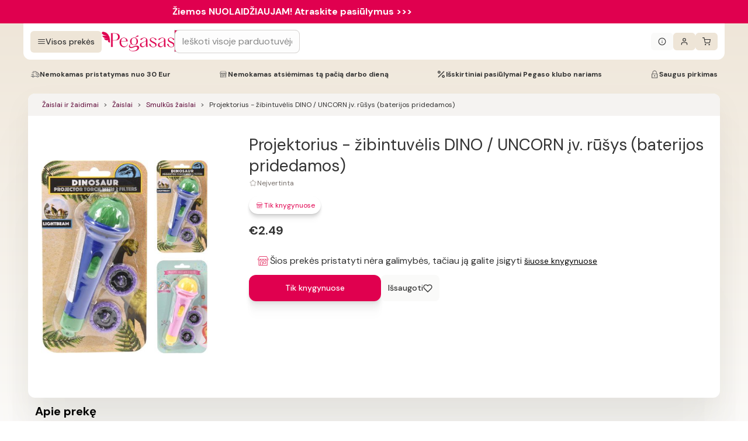

--- FILE ---
content_type: image/svg+xml
request_url: https://www.pegasas.lt/store-active-o8c.svg
body_size: 530
content:
<svg width="24" height="24" viewBox="0 0 24 24" fill="none" xmlns="http://www.w3.org/2000/svg">
<path d="M16.0192 12.7133H13.5291C12.8476 12.7133 12.2935 13.2675 12.2935 13.949V15.8586C12.2935 16.5401 12.8476 17.0943 13.5291 17.0943H16.0192C16.7007 17.0943 17.2548 16.5401 17.2548 15.8586V13.949C17.2548 13.2675 16.7007 12.7133 16.0192 12.7133ZM16.3562 15.8586C16.3562 16.0459 16.2027 16.1956 16.0192 16.1956H13.5291C13.3419 16.1956 13.1921 16.0421 13.1921 15.8586V13.949C13.1921 13.7618 13.3456 13.612 13.5291 13.612H16.0192C16.2064 13.612 16.3562 13.7655 16.3562 13.949V15.8586Z" fill="#E54371"/>
<path d="M21.3253 9.24222C21.3253 9.16359 21.3066 9.0887 21.2654 9.0213L18.5394 4.22841C18.4608 4.08987 18.311 4 18.15 4H6.17154C6.01053 4 5.86075 4.08612 5.78212 4.22841L3.05991 9.0213C3.02247 9.0887 3 9.16359 3 9.24222C3 10.3169 3.64779 11.238 4.57267 11.6461V19.5507C4.57267 19.7978 4.77487 20 5.022 20H7.50456C7.50831 20 7.51205 20 7.5158 20H10.9981C11.0019 20 11.0056 20 11.0094 20H19.2996C19.5467 20 19.7489 19.7978 19.7489 19.5507V11.7023C19.7489 11.6836 19.7489 11.6686 19.7451 11.6536C20.6738 11.2455 21.3253 10.3206 21.3253 9.24222ZM6.43365 4.90241H17.8879L20.0185 8.6506H4.30681L6.43365 4.90241ZM16.0419 9.54552C15.8996 10.3543 15.1919 10.9684 14.3419 10.9684C13.4919 10.9684 12.7842 10.3543 12.6419 9.54552H16.0419ZM11.6871 9.54552C11.5448 10.3543 10.8371 10.9684 9.98713 10.9684C9.13714 10.9684 8.42944 10.3543 8.28341 9.54552H11.6871ZM3.92862 9.54552H7.33232C7.19003 10.3543 6.47859 10.9684 5.6286 10.9684C4.77861 10.9721 4.07091 10.3543 3.92862 9.54552ZM10.5488 19.1013H7.96513V14.2523C7.96513 13.9003 8.24971 13.612 8.60543 13.612H9.91224C10.2642 13.612 10.5525 13.8966 10.5525 14.2523V19.1013H10.5488ZM18.8502 19.1013H11.4475V14.2523C11.4475 13.406 10.7585 12.7133 9.90849 12.7133H8.60169C7.75544 12.7133 7.06272 13.4023 7.06272 14.2523V19.1051H5.47133V11.8671C5.52375 11.8708 5.57618 11.8708 5.6286 11.8708C6.53475 11.8708 7.33606 11.4102 7.80786 10.71C8.27966 11.4102 9.08097 11.8708 9.98713 11.8708C10.8933 11.8708 11.6908 11.4102 12.1664 10.71C12.6382 11.4102 13.4395 11.8708 14.3419 11.8708C15.2481 11.8708 16.0456 11.4102 16.5174 10.71C16.9892 11.4102 17.7905 11.8708 18.6967 11.8708C18.7491 11.8708 18.7978 11.8671 18.8502 11.8671V19.1013ZM18.6967 10.9722C17.8467 10.9722 17.139 10.3581 16.9967 9.54926H20.4004C20.2544 10.3543 19.5467 10.9722 18.6967 10.9722Z" fill="#E54371"/>
</svg>


--- FILE ---
content_type: image/svg+xml
request_url: https://www.pegasas.lt/facebook-h3U.svg
body_size: 327
content:
<svg width="16" height="16" viewBox="0 0 16 16" fill="none" xmlns="http://www.w3.org/2000/svg">
    <g clip-path="url(#clip0_2307_26184)">
        <path d="M9.4115 15.9688H6.84924C6.42126 15.9688 6.07312 15.6206 6.07312 15.1926V9.41333H4.57825C4.15027 9.41333 3.80212 9.06506 3.80212 8.63721V6.16077C3.80212 5.73279 4.15027 5.38464 4.57825 5.38464H6.07312V4.14453C6.07312 2.91492 6.45923 1.86877 7.18958 1.11938C7.92322 0.366577 8.94849 -0.03125 10.1545 -0.03125L12.1086 -0.0280762C12.5359 -0.0273438 12.8834 0.320801 12.8834 0.748047V3.04736C12.8834 3.47534 12.5354 3.82349 12.1075 3.82349L10.7919 3.82397C10.3906 3.82397 10.2885 3.90442 10.2666 3.92908C10.2306 3.96997 10.1877 4.08557 10.1877 4.40479V5.38452H12.0087C12.1458 5.38452 12.2786 5.41833 12.3927 5.48206C12.6389 5.61963 12.792 5.87976 12.792 6.16089L12.791 8.63733C12.791 9.06506 12.4429 9.41321 12.0149 9.41321H10.1877V15.1926C10.1877 15.6206 9.83948 15.9688 9.4115 15.9688ZM7.01111 15.0308H9.24963V8.99341C9.24963 8.70764 9.48218 8.47522 9.76782 8.47522H11.853L11.8539 6.32263H9.7677C9.48206 6.32263 9.24963 6.09021 9.24963 5.80444V4.40479C9.24963 4.03833 9.28687 3.62158 9.56348 3.30835C9.89771 2.92969 10.4244 2.88599 10.7916 2.88599L11.9454 2.8855V0.909668L10.1538 0.906738C8.21558 0.906738 7.01111 2.14746 7.01111 4.14453V5.80444C7.01111 6.09009 6.77869 6.32263 6.49304 6.32263H4.74011V8.47522H6.49304C6.77869 8.47522 7.01111 8.70764 7.01111 8.99341V15.0308Z" fill="#333333"/>
    </g>
    <defs>
        <clipPath id="clip0_2307_26184">
            <rect width="16" height="16" fill="white"/>
        </clipPath>
    </defs>
</svg>
